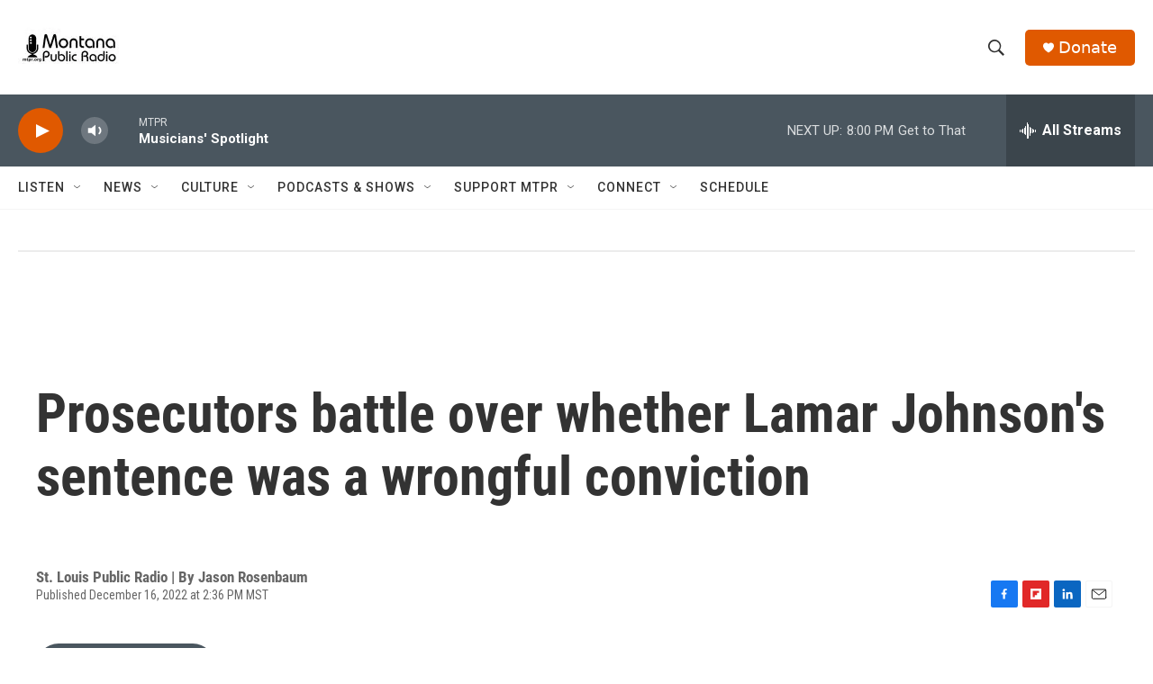

--- FILE ---
content_type: text/html; charset=utf-8
request_url: https://www.google.com/recaptcha/api2/aframe
body_size: 268
content:
<!DOCTYPE HTML><html><head><meta http-equiv="content-type" content="text/html; charset=UTF-8"></head><body><script nonce="j6TWKWjBGhlWbmnbRN0JGg">/** Anti-fraud and anti-abuse applications only. See google.com/recaptcha */ try{var clients={'sodar':'https://pagead2.googlesyndication.com/pagead/sodar?'};window.addEventListener("message",function(a){try{if(a.source===window.parent){var b=JSON.parse(a.data);var c=clients[b['id']];if(c){var d=document.createElement('img');d.src=c+b['params']+'&rc='+(localStorage.getItem("rc::a")?sessionStorage.getItem("rc::b"):"");window.document.body.appendChild(d);sessionStorage.setItem("rc::e",parseInt(sessionStorage.getItem("rc::e")||0)+1);localStorage.setItem("rc::h",'1768963861924');}}}catch(b){}});window.parent.postMessage("_grecaptcha_ready", "*");}catch(b){}</script></body></html>